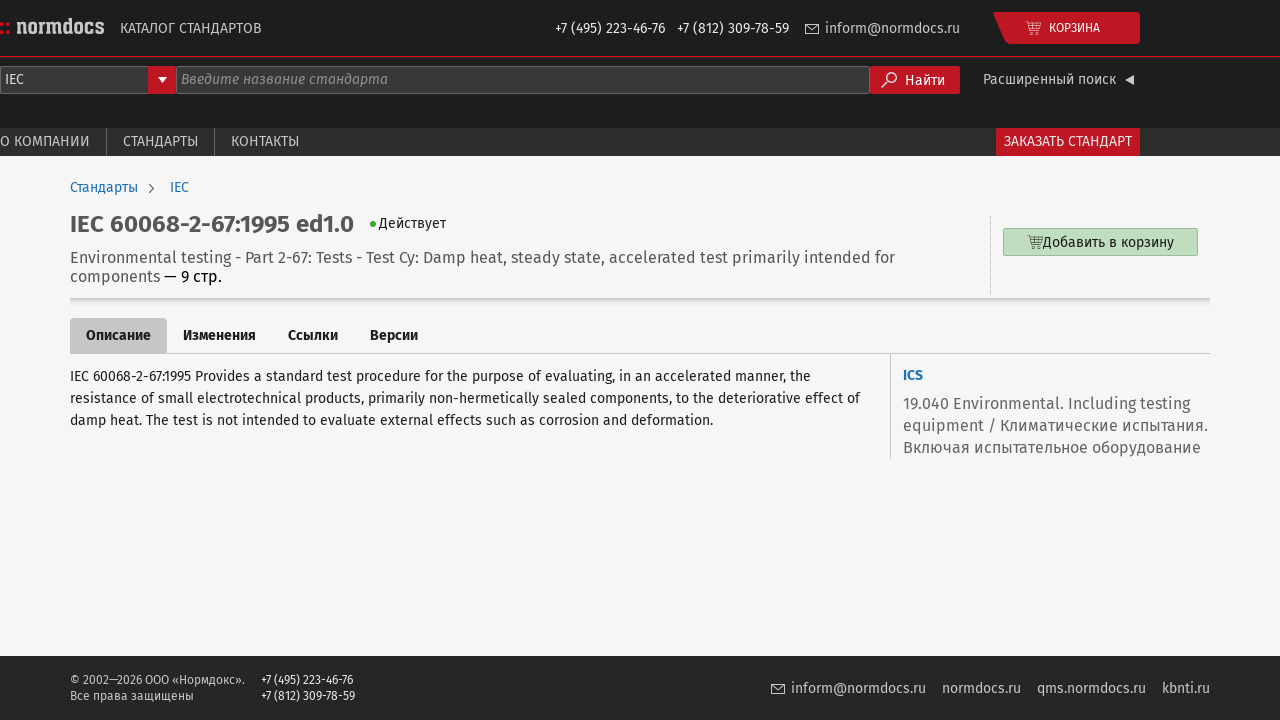

--- FILE ---
content_type: text/html;charset=UTF-8
request_url: https://catalogue.normdocs.ru/catalog/com.normdocs.iec.card.iec.60068-2-67.1995.ed1.0/Standard-IEC-60068-2-67-1995-ed1-0
body_size: 2537
content:
<!DOCTYPE html>
<html lang="ru">
    
    
    <head>
         
<script async
        src="https://www.googletagmanager.com/gtag/js?id=G-52VZ8DD7L3"></script>
<script type="text/javascript">
    window.dataLayer = window.dataLayer || [];
    function gtag() {
        dataLayer.push(arguments);
    }
    gtag('js', new Date());
    gtag('config', "G-52VZ8DD7L3");
</script> 
         
<script type="text/javascript">
    (function(m,e,t,r,i,k,a){m[i]=m[i]||function(){(m[i].a=m[i].a||[]).push(arguments)};
        m[i].l=1*new Date();
        for (var j = 0; j < document.scripts.length; j++) {if (document.scripts[j].src === r) { return; }}
        k=e.createElement(t),a=e.getElementsByTagName(t)[0],k.async=1,k.src=r,a.parentNode.insertBefore(k,a)})
    (window, document, "script", "https://mc.yandex.ru/metrika/tag.js", "ym");

    ym(39215, "init", {
        clickmap:true,
        trackLinks:true,
        accurateTrackBounce:true
    });
</script>
 
        <meta charset="UTF-8" />
        <meta content="width=device-width, initial-scale=1, shrink-to-fit=no" name="viewport" />
        <meta content="#2d2d2d" name="theme-color" />
        <title>Стандарт IEC 60068-2-67:1995 ed1.0</title>
        
        
        <link rel="canonical" href="https://catalogue.normdocs.ru/catalog/com.normdocs.iec.card.iec.60068-2-67.1995.ed1.0/Standard-IEC-60068-2-67-1995-ed1-0" />
        <link rel="shortcut icon" href="/images/favicon-e2db108b0655fc67969ee17638810828.ico" />
        <link rel="stylesheet" href="/index-e88010102aae5dc7f866ec216b2a0dbe.css" type="text/css" />
        <link rel="stylesheet" href="/main-521293ccf4617bf16c75da4c3c5f3eae.css" type="text/css" />
    </head>
    <body>
        <header class="dark">
    
    
    <div class="header-main">
    
    
    <div class="header-main-content">
        <a href="/"
           title="Каталог стандартов Нормдокс"
           class="header-main-logo">
            <img src="/images/logo-84925ee9b7ee5508404e70c158202a31.svg"
                 alt="Каталог стандартов Нормдокс" />
        </a>
        <h1 class="header-main-title">Каталог стандартов</h1>
        <div class="header-main-phones">
            <span>+7&nbsp;(495)&nbsp;223-46-76</span>
            <span>+7&nbsp;(812)&nbsp;309-78-59</span>
        </div>
        <a class="header-main-email" href="mailto:inform@normdocs.ru">inform@normdocs.ru</a>
        <div data-component="header-catalog-cart-button"></div>
        
        
    </div>
</div>

    
        <div class="header-search-form">
            <div data-component="header-search-form"
                 data-theme="dark"
                 class="header-search-form-content" data-prop-developer-key="iec"
            ></div>
        </div>
        <div class="header-menu">
    
    
    <div class="header-menu-content">
        <a class="header-menu-item" href="/about">О компании</a>
        <a class="header-menu-item" href="/standards">Стандарты</a>
        <a class="header-menu-item" href="/contacts">Контакты</a>
        <!--<a class="header-menu-item" th:href="@{/tranings}">Тренинги и курсы</a>-->
        <!--<a class="header-menu-item" th:href="@{/literature}">Литература</a>-->
        <a class="header-menu-accent-item" href="/standards-request">Заказать стандарт</a>
    </div>
</div>

    
</header>

        <div class="body">
            <div class="body-content">
                <div class="body-content-main">
                    <div class="product-info">
                        <div class="product-breadcrumbs">
    
    
    <a href="/standards"
       class="product-breadcrumbs-item">Стандарты</a><a href="/standards/iec"
       class="product-breadcrumbs-item">IEC</a>
</div>

                        <div class="product-main">
    
    
    
    <div class="product-main-info">
        <div class="product-main-header">
            <h1 class="product-main-designation">
                
                IEC 60068-2-67:1995 ed1.0
            </h1>
            <div class="standard-status standard-status--ACTUAL">Действует</div>

            
            
        </div>
        <div class="product-main-name">
            <span>Environmental testing - Part 2-67: Tests - Test Cy: Damp heat, steady state, accelerated test primarily intended for components</span>
            <span class="product-main-pages-count">— 9 стр.</span>
        </div>
    </div>
    <div data-component="catalog-offers"
         class="product-main-catalog-variants" data-prop-card-id="com.normdocs.iec.card.iec.60068-2-67.1995.ed1.0"></div>
    
</div>

                        
                        
                        
                    </div>
                    <div class="product-tabs">
    
    
    
    <div class="product-tabs-header">
        <a href="/catalog/com.normdocs.iec.card.iec.60068-2-67.1995.ed1.0/Standard-IEC-60068-2-67-1995-ed1-0"
           class="product-tabs-tab product-tabs-tab--selected">Описание</a><a href="/catalog/com.normdocs.iec.card.iec.60068-2-67.1995.ed1.0/Standard-IEC-60068-2-67-1995-ed1-0?tab=changes"
           class="product-tabs-tab">Изменения</a><a href="/catalog/com.normdocs.iec.card.iec.60068-2-67.1995.ed1.0/Standard-IEC-60068-2-67-1995-ed1-0?tab=links"
           class="product-tabs-tab">Ссылки</a><a href="/catalog/com.normdocs.iec.card.iec.60068-2-67.1995.ed1.0/Standard-IEC-60068-2-67-1995-ed1-0?tab=versions"
           class="product-tabs-tab">Версии</a>
    </div>
    <div class="product-tabs-content">
        
            <div class="product-description">
    
    
    
    <div class="product-description-main">
        <div class="product-description-text">IEC 60068-2-67:1995 Provides a standard test procedure for the purpose of evaluating, in an accelerated manner, the resistance of small electrotechnical products, primarily non-hermetically sealed components, to the deteriorative effect of damp heat. The test is not intended to evaluate external effects such as corrosion and deformation.</div>
        
    </div>
    <div class="product-description-sidebar">
        
        <div class="product-description-sidebar-block">
            <div class="product-description-attribute">
                <div class="product-description-attribute-title">ICS</div>
                <div class="product-description-attribute-value">19.040 Environmental. Including testing equipment / Климатические испытания. Включая испытательное оборудование</div>
            </div>
            
            
        </div>
    </div>
</div>

        
        
        
        
    </div>
    
    
    
</div>

                </div>
            </div>
        </div>
        <footer class="footer">
    
    <div class="footer-content">
        <div class="footer-copyright">
            © 2002—2026 ООО «Нормдокс».<br />
            Все права защищены
        </div>
        <div class="footer-phones">
            +7 (495) 223-46-76<br />
            +7 (812) 309-78-59
        </div>
        <a class="footer-email" href="mailto:inform@normdocs.ru">inform@normdocs.ru</a>
        <a class="footer-link" href="https://normdocs.ru">normdocs.ru</a>
        <a class="footer-link" href="https://qms.normdocs.ru/">qms.normdocs.ru</a>
        <a class="footer-link" href="https://kbnti.ru">kbnti.ru</a>
    </div>
</footer>

        <script src="/main-a97fb331c60181c63c5dc7d4548c6cc6.js"></script>
    </body>
</html>


--- FILE ---
content_type: text/css
request_url: https://catalogue.normdocs.ru/index-e88010102aae5dc7f866ec216b2a0dbe.css
body_size: 4455
content:
/* Common */

html {
    box-sizing: border-box;
}

body {
    display: flex;
    flex-direction: column;
    font: 14px/1.4 'Fira Sans', sans-serif;
    min-width: 1140px;
    min-height: 100vh;
    margin: 0;
    padding: 0;
    color: #1d1d1d;
    background: #f6f6f6;
}

*,
*:before,
*:after {
    box-sizing: inherit;
}

a {
    color: inherit;
}

.dark {
    color-scheme: dark;
}

/* Header Main */

.header-main {
    color: #e9e9e9;
    border-bottom: 1px solid #e30613;
    background: #1d1d1d;
}

.header-main-content {
    display: flex;
    align-items: center;
    justify-content: center;
    width: 1140px;
    min-height: 56px;
    margin-inline: auto;
    padding-block: 12px;
}

.header-main-logo {
    margin-right: 16px;
}

.header-main-title {
    font-size: 14px;
    font-weight: normal;
    text-transform: uppercase;
    margin: 0 16px 0 0;
    color: #c6c6c6;
}

.header-main-phones {
    margin-left: auto;
    margin-right: 16px;
}

.header-main-phones > span:not(:last-child) {
    margin-right: 8px;
}

.header-main-email {
    color: #c6c6c6;
    background: url(/images/email-d802f168b15b04b48d0cf95d090f241f.svg) left center no-repeat;
    min-height: 14px;
    padding-left: 20px;
    text-decoration: none;
}

.header-main-email:not(:last-child) {
    margin-right: 32px;
}

.header-main-email:hover {
    color: #e9e9e9;
}

/* Header menu */

.header-menu {
    color: #e9e9e9;
    background: #2d2d2b;
}

.header-menu--home {
    border-bottom: 1px solid #666;
}

.header-menu-content {
    display: flex;
    align-items: center;
    width: 1140px;
    margin-inline: auto;
    padding-block: 8px;
}

.header-menu-item {
    text-transform: uppercase;
    text-decoration: none;
    color: #c6c6c6;
    min-height: 28px;
    line-height: 28px;
    margin-right: 16px;
}

.header-menu-item:not(:first-child) {
    border-left: 1px solid #666;
    padding-left: 16px;
}

.header-menu-item:hover {
    color: #fff;
}

.header-menu-accent-item {
    margin-left: auto;
    text-transform: uppercase;
    text-decoration: none;
    color: #e9e9e9;
    border-radius: 2px;
    background: #be1622;
    min-height: 28px;
    line-height: 20px;
    padding: 4px 8px;
}

.header-menu-accent-item:hover {
    color: #fff;
}

/* Header search form */

.header-search-form {
    background: #1e1e1e;
    border-top: 1px solid #2d2d2b;
}

.header-search-form-content {
    width: 1140px;
    min-height: 62px;
    margin-inline: auto;
    padding-block: 8px;
}

/* Footer */

.footer {
    color: #c6c6c6;
    background: #262626;
}

.footer-content {
    display: flex;
    align-items: center;
    width: 1140px;
    margin: 0 auto;
    padding: 16px 0;
}

.footer-copyright {
    font-size: 12px;
    margin-right: 16px;
}

.footer-phones {
    font-size: 12px;
    color: #e9e9e9;
    margin-right: 16px;
}

.footer-email {
    color: #c6c6c6;
    background: url(/images/email-d802f168b15b04b48d0cf95d090f241f.svg) left center no-repeat;
    min-height: 14px;
    margin-left: auto;
    margin-right: 16px;
    padding-left: 20px;
    text-decoration: none;
}

.footer-email:hover {
    color: #e9e9e9;
}

.footer-link {
    color: #c6c6c6;
    text-decoration: none;
}

.footer-link:not(:last-child) {
    margin-right: 16px;
}

.footer-link:hover {
    color: #e9e9e9;
}

/* Body */

.body {
    flex: 1;
    min-height: 0;
}

.body--dark {
    color: #f6f6f6;
    background: #2d2d2b;
}

.body-content {
    display: flex;
    gap: 24px;
    width: 1140px;
    margin: 0 auto;
    padding: 24px 0;
}

.body-content-sidebar {
    min-width: 240px;
    max-width: 240px;
}

.body-content-additions-sidebar {
    min-width: 290px;
    max-width: 290px;
}

.body-content-main {
    flex: 1;
    min-width: 0;
}

/* Pagination navigator */

.pagination-navigator {
    display: flex;
}

.pagination-navigator:not(:last-child) {
    margin-bottom: 8px;
}

.pagination-navigator-page:not(:last-child) {
    margin-right: 8px;
}

.pagination-navigator-link,
.pagination-navigator-label {
    display: block;
    padding: 4px 8px;
    min-width: 32px;
    text-align: center;
}

.pagination-navigator-link {
    text-decoration: none;
}

.pagination-navigator-link:hover {
    color: #be1622;
}

.pagination-navigator-label {
    color: #fff;
    border-radius: 2px;
    background: #be1622;
}

/* Page */

.page-header {
    display: flex;
    align-items: center;
    margin-bottom: 16px;
}

.page-header-text {
    font-size: 24px;
    font-weight: bold;
    margin: 0;
    line-height: 28px;
    color: #575757;
}

.page-header > :not(:last-child) {
    margin-right: 16px;
}

.page-title {
    font-size: 24px;
    font-weight: bold;
    margin: 0 0 16px;
    line-height: 28px;
    color: #575757;
}

.page-error-link {
    color: #00508f;
}

/* Agreement */

.agreement-text {
    word-wrap: break-word;
    overflow: auto;
}

/* Registration confirmation */

.registration-confirmation-text {
    font-size: 16px;
    color: rgba(255, 255, 255, 0.75);
}

.registration-confirmation-link {
    font-size: 20px;
    color: rgba(255, 255, 255, 0.75);
}

.registration-confirmation-link:hover {
    color: #fff;
}

/* Payment */

.payment-text {
    font-size: 16px;
}

.payment-link {
    font-size: 16px;
    color: #1d71b8;
}

.payment-link:hover {
    color: #be1622;
}

/* Intro cards */

.intro-cards:not(:last-child) {
    margin-bottom: 32px;
}

.intro-cards-block,
.intro-cards-line {
    display: flex;
    gap: 16px;
}

.intro-cards-block:not(:last-child),
.intro-cards-line:not(:last-child) {
    margin-bottom: 16px;
}

.intro-cards-block {
    flex-direction: column;
}

/* Catalog card */

.catalog-card {
    width: 230px;
    border-radius: 4px;
    background: #b51018;
    padding: 16px;
}

.catalog-card-title {
    font-size: 20px;
    font-weight: normal;
    line-height: 1.2;
    text-transform: uppercase;
    margin: 0 0 16px;
}

.catalog-card-standards {
    display: flex;
    flex-wrap: wrap;
    justify-content: space-between;
    margin-bottom: 8px;
    column-gap: 4px;
}

.catalog-card-standard {
    opacity: 0.75;
    transition: opacity 0.25s ease;
    margin-bottom: 8px;
}

.catalog-card-standard:hover {
    opacity: 1;
}

.catalog-card-all {
    text-align: right;
}

.catalog-card-link {
    font-style: italic;
    color: rgba(255, 255, 255, 0.75);
}

.catalog-card-link:hover {
    color: rgba(255, 255, 255, 1);
}

/* API card */

.api-card {
    display: flex;
    flex: 1;
    min-width: 0;
    border-radius: 4px;
    background: #1b1b1b;
    padding: 16px;
}

.api-card-header {
    margin-right: 24px;
    text-align: center;
}

.api-card-image {
    margin-bottom: 8px;
}

.api-card-title {
    font-size: 20px;
    font-weight: normal;
    line-height: 1.2;
    text-transform: uppercase;
    margin: 0;
    color: rgba(255, 255, 255, 0.75);
}

.api-card-content {
    flex: 1;
    min-width: 0;
}

.api-card-item {
    display: block;
    word-wrap: break-word;
    color: rgba(255, 255, 255, 0.75);
}

.api-card-item:hover {
    color: rgba(255, 255, 255, 1);
}

.api-card-item:not(:last-child) {
    margin-bottom: 8px;
}

/* ASME card */

.asme-card {
    display: flex;
    flex: 1;
    min-width: 0;
    border-radius: 4px;
    background: #ad6201;
    padding: 16px;
}

.asme-card-header {
    margin-right: 24px;
}

.asme-card-logo {
    opacity: 0.75;
    width: 80px;
    margin-bottom: 8px;
}

.asme-card-title {
    font-size: 20px;
    font-weight: normal;
    line-height: 1.2;
    text-transform: uppercase;
    margin: 0;
    color: rgba(255, 255, 255, 0.75);
}

.asme-card-content {
    flex: 1;
    min-width: 0;
}

.asme-card-item {
    display: block;
    word-wrap: break-word;
    color: rgba(255, 255, 255, 0.75);
}

.asme-card-item:hover {
    color: rgba(255, 255, 255, 1);
}

.asme-card-item:not(:last-child) {
    margin-bottom: 8px;
}

/* ASTM card */

.astm-card {
    width: 460px;
    padding: 16px;
    border-radius: 4px;
    background: #151a22 url(/images/standards-info/astm-image-39703eb27f8e88d0be2b916d791177c1.png) center top no-repeat;
    background-size: contain;
}

.astm-card-header {
    display: flex;
    align-items: center;
    padding-top: 80px;
    margin-bottom: 16px;
}

.astm-card-logo {
    opacity: 0.75;
    width: 48px;
    margin-right: 16px;
}

.astm-card-title {
    font-size: 20px;
    font-weight: normal;
    line-height: 1.2;
    text-transform: uppercase;
    margin: 0;
    color: rgba(255, 255, 255, 0.75);
}

.astm-card-item {
    display: block;
    word-wrap: break-word;
    color: rgba(255, 255, 255, 0.75);
}

.astm-card-item:hover {
    color: rgba(255, 255, 255, 1);
}

.astm-card-item:not(:last-child) {
    margin-bottom: 8px;
}

/* Products card */

.products-card {
    flex: 1;
    min-width: 0;
    border-radius: 4px;
    padding: 16px;
    background: #1b1b1b;
}

.products-card-title {
    font-size: 24px;
    font-weight: normal;
    line-height: 1.2;
    margin: 0 12px 16px 12px;
    color: rgba(255, 255, 255, 0.75);
}

.products-card-content:not(:last-child) {
    margin-bottom: 16px;
}

.products-card-all {
    text-align: right;
    margin-inline: 12px;
}

.products-card-link {
    font-style: italic;
    color: rgba(255, 255, 255, 0.75);
}

.products-card-link:hover {
    color: rgba(255, 255, 255, 1);
}

/* Centered form */

.centered-form {
    display: flex;
    justify-content: center;
}

/* Sidebar menu */

.sidebar-menu-block:not(:last-child) {
    margin-bottom: 16px;
}

.sidebar-menu-title {
    font-size: 16px;
    font-weight: bold;
    line-height: 28px;
    padding: 0;
    margin: 0 0 8px;
    color: #575757;
}

.sidebar-menu-item:not(:last-child) {
    margin-bottom: 8px;
}

.sidebar-menu-link {
    display: block;
    width: fit-content;
    max-width: 100%;
    font-size: 16px;
    text-decoration: none;
    white-space: nowrap;
    text-overflow: ellipsis;
    overflow: hidden;
}

.sidebar-menu-link--selected,
.sidebar-menu-link:hover {
    color: #be1622;
}

.sidebar-menu-link:not(:last-child) {
    margin-bottom: 8px;
}

.sidebar-sub-menu-item {
    margin-left: 16px;
}

.sidebar-sub-menu-item:not(:last-child) {
    margin-bottom: 8px;
}

.sidebar-sub-menu-link {
    display: block;
    width: fit-content;
    max-width: 100%;
    font-size: 14px;
    text-decoration: none;
    white-space: nowrap;
    text-overflow: ellipsis;
    overflow: hidden;
}

.sidebar-sub-menu-link--selected,
.sidebar-sub-menu-link:hover {
    color: #be1622;
}

.sidebar-sub-menu-link:not(:last-child) {
    margin-bottom: 8px;
}

/* User menu */

.user-menu-block:not(:last-child) {
    margin-bottom: 16px;
}

.user-menu-title {
    font-size: 16px;
    font-weight: bold;
    line-height: 28px;
    text-transform: uppercase;
    padding: 0;
    margin: 0 0 24px;
    color: #575757;
}

.user-menu-content {
    border-radius: 4px;
    padding: 0 8px;
    background: #ddd9d9;
}

.user-menu-link {
    display: block;
    font-size: 14px;
    text-decoration: none;
    padding-top: 8px;
    padding-bottom: 8px;
    padding-left: 22px;
    background: left center no-repeat;
    background-size: 14px 14px;
}

.user-menu-link--purchases {
    background-image: url(/images/user/purchases-78a1630b6faf79b0af8586b1c8f5707c.svg);
}

.user-menu-link--purchases.user-menu-link--selected,
.user-menu-link--purchases:hover {
    background-image: url(/images/user/purchases-active-6fca5216ed091179ee726f9ab6322f76.svg);
}

.user-menu-link--orders {
    background-image: url(/images/user/orders-c7c64c65cb0c4e8ebcbfab50ec1ced3a.svg);
}

.user-menu-link--orders.user-menu-link--selected,
.user-menu-link--orders:hover {
    background-image: url(/images/user/orders-active-1bcf0810f78fa974a7920a01d388abeb.svg);
}

.user-menu-link--subscriptions {
    background-image: url(/images/user/subscriptions-d38e30b2ac599b30cf7190791dca20e7.svg);
}

.user-menu-link--subscriptions.user-menu-link--selected,
.user-menu-link--subscriptions:hover {
    background-image: url(/images/user/subscriptions-active-6955dfcad204dabe62252ec7e5117567.svg);
}

.user-menu-link--profile {
    background-image: url(/images/user/profile-949e008f284dcde37ee1459129164c43.svg);
}

.user-menu-link--profile.user-menu-link--selected,
.user-menu-link--profile:hover {
    background-image: url(/images/user/profile-active-08a3b5513e4c5170d04476b22525ec92.svg);
}

.user-menu-link--selected,
.user-menu-link:hover {
    color: #be1622;
}

.user-menu-link:not(:last-child) {
    border-bottom: 1px dotted #b2b2b2;
}

/* Search */

.search-title {
    font-size: 16px;
    font-weight: bold;
    margin: 0 0 16px;
    line-height: 28px;
    color: #575757;
}

.search-title-message {
    font-weight: normal;
}

.search-title-count {
    font-weight: bold;
}

.search-count {
    margin-bottom: 16px;
}

.search-result {
    border-top: 1px solid #b2b2b2;
    border-bottom: 1px solid #b2b2b2;
}

.search-result:not(:last-child) {
    margin-bottom: 8px;
}

.search-empty-title {
    font-size: 20px;
    color: #575757;
    margin-bottom: 12px;
}

.search-empty-message a {
    color: #1d71b8;
}

.search-empty-message a:hover {
    color: #be1622;
}

/* Standards request */

.standards-request {
    padding: 16px;
    border: 1px solid #ddd9d9;
    border-radius: 4px;
    background: #fff;
}

.standards-request--dark {
    border-color: #666;
    background: #1e1e1e;
}

.standards-request-title {
    font-size: 20px;
    font-weight: bold;
    line-height: 1;
    margin: 0 0 16px;
    color: #575757;
}

.standards-request-title--dark {
    color: #c6c6c6;
}

/* Standards info */

.standards-info:not(:last-child) {
    margin-bottom: 24px;
}

.standards-info-image {
    display: block;
    border-radius: 4px;
    margin-bottom: 24px;
}

.standards-info-block {
    display: flex;
    align-items: flex-start;
}

.standards-info-logo {
    margin-right: 24px;
}

.standards-info-title {
    font-size: 16px;
    font-weight: bold;
    line-height: 1;
    padding: 0;
    margin: 0 0 8px;
    color: #575757;
}

/* Standards */

.standards-block-header {
    display: flex;
    align-items: baseline;
    gap: 32px;
}

.standards-block-title {
    flex: 1;
    min-width: 0;
    font-size: 16px;
    font-weight: bold;
    line-height: 20px;
    text-transform: uppercase;
    color: #575757;
    padding: 0;
    margin: 0 0 8px;
}

.standards-block-nds {
    border-radius: 2px;
    padding: 0 4px;
    background: #d4eef4;
}

.standards-block-all {
    color: #1d71b8;
}

.standards-block-all:hover {
    color: #be1622;
}

.standards-block-body {
    border-top: 1px solid #b2b2b2;
    border-bottom: 1px solid #b2b2b2;
}

.standards-block-body:not(:last-child) {
    margin-bottom: 24px;
}

/* Standard status */

.standard-status {
    position: relative;
    max-width: 160px;
    padding-left: 9px;
    white-space: nowrap;
    text-overflow: ellipsis;
    overflow: hidden;
}

.standard-status::before {
    content: '';
    position: absolute;
    top: calc(50% - 3px);
    left: 0;
    width: 6px;
    height: 6px;
    border-radius: 50%;
    background: #2d2d2b;
}

.standard-status--ACTUAL:before {
    background: #3aaa35;
}

.standard-status--REPLACED:before {
    background: #f78508;
}

.standard-status--CANCELED:before {
    background: #e30613;
}

/* Product */

.product-info {
    position: relative;
    padding-bottom: 12px;
    margin-bottom: 12px;
}

.product-info:before {
    content: '';
    position: absolute;
    bottom: 0;
    left: 0;
    width: 100%;
    height: 8px;
    background: linear-gradient(to bottom, #c6c6c6, rgba(198, 198, 198, 0.25) 50%, rgba(0, 0, 0, 0));
}

.product-nds {
    margin-top: 4px;
    font-style: italic;
    text-align: right;
}

/* Product preview */

.product-preview {
    display: flex;
    color: #1d1d1d;
}

.product-preview--dark {
    color: #c6c6c6;
}

.product-preview:not(:last-child) {
    border-bottom: 1px solid #c6c6c6;
}

.product-preview--dark:not(:last-child) {
    border-bottom: 1px solid #666;
}

.product-preview:nth-child(odd) {
    background: #ededed;
}

.product-preview--dark:nth-child(odd) {
    background: #2d2d2b;
}

.product-preview-info {
    flex: 1;
    min-width: 0;
    padding: 12px;
}

.product-preview-header {
    display: flex;
    align-items: baseline;
    margin-bottom: 4px;
}

.product-preview-header > :not(:last-child) {
    margin-right: 16px;
}

.product-preview-designation {
    font-size: 16px;
    color: #1d71b8;
    text-decoration: none;
}

.product-preview--dark .product-preview-designation {
    color: #72b3e9;
}

.product-preview-designation:hover {
    color: #be1622;
}

.product-preview--dark .product-preview-designation:hover {
    color: #ee6d76;
}

.product-preview-designation > em {
    color: #a00d95;
}

.product-preview--dark .product-preview-designation > em {
    color: #f042e4;
}

.product-preview-change-date {
    font-size: 12px;
    font-style: italic;
    padding: 2px 4px;
    border-radius: 2px;
    color: #1d1d1d;
    outline: 1px solid #c6c6c6;
    background: #d6d6d6;
}

.product-preview--dark .product-preview-change-date {
    color: #e9e9e9;
    outline: none;
    background: #474747;
}

.product-preview-tag-new {
    margin-left: auto;
    padding: 2px 4px;
    border-radius: 2px;
    font-size: 12px;
    text-transform: uppercase;
    text-decoration: none;
    color: #fff;
    background: #007873;
}

.product-preview-name {
    color: #575757;
    word-wrap: break-word;
    line-height: 1.2;
}

.product-preview--dark .product-preview-name {
    color: #b2b2b2;
}

.product-preview-pages-count {
    color: #000;
}

.product-preview--dark .product-preview-pages-count {
    color: #fff;
}

.product-preview-catalog-variants {
    width: 220px;
    border-left: 1px dotted #b2b2b2;
}

.product-preview--dark .product-preview-catalog-variants {
    border-left: 1px dotted #666;
}

.product-preview-variants {
    width: 320px;
    border-left: 1px dotted #b2b2b2;
}

.product-preview--dark .product-preview-variants {
    border-left: 1px dotted #666;
}

/* Product main */

.product-main {
    display: flex;
    position: relative;
}

.product-main-info {
    flex: 1;
    min-width: 0;
    padding-right: 12px;
    padding-bottom: 8px;
}

.product-main-header {
    display: flex;
    align-items: flex-start;
    margin-bottom: 16px;
    line-height: 16px;
}

.product-main-header > :not(:last-child) {
    margin-right: 16px;
}

.product-main-designation {
    font-size: 24px;
    font-weight: bold;
    margin: 0;
    color: #575757;
}

.product-main-designation > em {
    color: #a00d95;
}

.product-main-tag-new {
    margin-left: auto;
    padding: 2px 4px;
    border-radius: 2px;
    font-size: 12px;
    line-height: initial;
    text-transform: uppercase;
    text-decoration: none;
    color: #fff;
    background: #007873;
}

.product-main-name {
    font-size: 16px;
    color: #575757;
    line-height: 1.2;
    word-wrap: break-word;
}

.product-main-pages-count {
    color: #000;
}

.product-main-catalog-variants {
    width: 220px;
    border-left: 1px dotted #b2b2b2;
}

.product-main-variants {
    width: 320px;
    border-left: 1px dotted #b2b2b2;
}

/* Product breadcrumbs */

.product-breadcrumbs {
    display: flex;
    align-items: center;
    flex-wrap: wrap;
    line-height: 1.2;
    margin-bottom: 16px;
}

.product-breadcrumbs-item {
    color: #1d71b8;
    text-decoration: none;
    margin-right: 16px;
    margin-bottom: 4px;
    white-space: nowrap;
    text-overflow: ellipsis;
    overflow: hidden;
}

.product-breadcrumbs-item:not(:last-child) {
    padding-right: 16px;
    background: url(/images/breadcrumb-arrow-6082fbe9deee8f7c95528ac515bebe90.svg) right center no-repeat;
}

.product-breadcrumbs-item:hover {
    color: #be1622;
}

/* Product tabs */

.product-tabs-header {
    display: flex;
    border-bottom: 1px solid #c6c6c6;
}

.product-tabs-tab {
    font-weight: bold;
    text-decoration: none;
    border-radius: 4px 4px 0 0;
    padding: 8px 16px;
}

.product-tabs-tab:not(.product-tabs-tab--selected):hover {
    color: #be1622;
}

.product-tabs-tab--selected {
    background: #c6c6c6;
}

/* Product description */

.product-description {
    display: flex;
}

.product-description-main {
    flex: 1;
    min-width: 0;
    padding-top: 12px;
    padding-right: 24px;
}

.product-description-sidebar {
    width: 320px;
    border-left: 1px solid #c6c6c6;
}

.product-description-sidebar-block {
    padding-top: 12px;
    padding-left: 12px;
}

.product-description-sidebar-block:not(:last-child) {
    padding-bottom: 12px;
    border-bottom: 1px solid #c6c6c6;
}

.product-description-text {
    line-height: 1.6;
    word-wrap: break-word;
    overflow: auto;
}

.product-description-text:not(:last-child) {
    margin-bottom: 12px;
}

.product-description-text > :first-child {
    margin-top: 0;
}

.product-description-text > :last-child {
    margin-bottom: 0;
}

.product-description-attribute:not(:last-child) {
    margin-bottom: 16px;
}

.product-description-attribute-title {
    font-weight: bold;
    color: #1d71b8;
    margin-bottom: 8px;
}

.product-description-attribute-value {
    font-size: 16px;
    color: #666;
    word-wrap: break-word;
}

.product-description-attribute-value:not(:last-child) {
    margin-bottom: 8px;
}

.product-description-link:not(:last-child) {
    margin-bottom: 16px;
}

.product-description-link-title {
    font-weight: bold;
    color: #575757;
    margin-bottom: 8px;
}

.product-description-link-value {
    font-size: 16px;
    color: #1d71b8;
    word-wrap: break-word;
}

.product-description-link-value:hover {
    color: #be1622;
}

/* Product links */

.product-links {
    padding-top: 16px;
}

.product-links-title {
    font-size: 12px;
    font-weight: bold;
    text-transform: uppercase;
    line-height: 14px;
    padding: 0 0 0 12px;
    margin: 0 0 8px;
    background: left center no-repeat;
}

.product-links-title--linked {
    background-image: url(/images/product-link-defe03c6d0e3868ca26a648508892f83.svg);
}

.product-links-title--referencing {
    background-image: url(/images/product-link-reversed-4162afa5407163bb15a8a183d0f4d605.svg);
}

.product-links-list {
    border-top: 1px solid #b2b2b2;
    border-bottom: 1px solid #b2b2b2;
}

.product-links-list:not(:last-child) {
    margin-bottom: 16px;
}

/* Product versions */

.product-versions {
    display: flex;
    align-items: flex-start;
    justify-content: center;
    padding-top: 16px;
}

.product-versions-block {
    position: relative;
    min-width: 25%;
    max-width: 25%;
    min-height: 48px;
    padding-right: 40px;
}

.product-versions-block:not(:last-child)::after {
    content: '';
    position: absolute;
    top: 24px;
    right: 0;
    width: 40px;
    height: 8px;
    background: url(/images/product-versions-arrow-d3964763a34c62b65ae45cff728765ba.svg) center no-repeat;
}

.product-versions-item {
    padding: 8px;
    border: 1px solid #c6c6c6;
    border-bottom-width: 0;
}

.product-versions-item:first-child {
    border-top-left-radius: 4px;
    border-top-right-radius: 4px;
}

.product-versions-item:last-child {
    border-bottom-width: 1px;
    border-bottom-left-radius: 4px;
    border-bottom-right-radius: 4px;
}

.product-versions-item--current {
    background: #f9f1e4;
}

.product-versions-item--ACTUAL {
    border-color: #3aaa35;
}

.product-versions-item--REPLACED {
    border-color: #f78508;
}

.product-versions-item--CANCELED {
    border-color: #e30613;
}

.product-versions-item-designation-text,
.product-versions-item-designation-link {
    display: block;
    font-size: 16px;
    white-space: nowrap;
    text-overflow: ellipsis;
    overflow: hidden;
}

.product-versions-item-designation-link {
    color: #1d71b8;
}

.product-versions-item-designation-link:hover {
    color: #be1622;
}

/* Articles */

.article-content {
    line-height: 1.6;
    overflow: auto;
}

.article-content a {
    color: #1d71b8;
    text-decoration: none;
}

.article-content a:hover {
    color: #be1622;
}

.article-content h1,
.article-content h2,
.article-content h3,
.article-content h4,
.article-content h5,
.article-content h6 {
    color: #575757;
    font-weight: bold;
    font-style: normal;
    line-height: 1.2;
    margin-top: 1.25em;
    margin-bottom: 0.75em;
}

.article-content h1 {
    font-size: 24px;
}

.article-content h2 {
    font-size: 20px;
}

.article-content h3 {
    font-size: 16px;
}

.article-content h4 {
    font-size: 14px;
}

.article-content h5,
.article-content h6 {
    font-size: 12px;
}

.article-content > :first-child {
    margin-top: 0;
}

.article-content > :last-child {
    margin-bottom: 0;
}

/* ReCaptcha */

.grecaptcha-badge {
    visibility: hidden;
}

/* Fonts */

@font-face {
    font-family: 'Fira Sans';
    src: url(/fonts/FiraSans-Regular-dabf28d748172699883d815096f63333.woff);
    font-weight: normal;
    font-style: normal;
}

@font-face {
    font-family: 'Fira Sans';
    src: url(/fonts/FiraSans-Bold-faf02ff63fc874f6161eafe99c698603.woff);
    font-weight: bold;
    font-style: normal;
}

@font-face {
    font-family: 'Fira Sans';
    src: url(/fonts/FiraSans-Italic-4d0e5c6d01a75781cb5b80179c2b2ea2.woff);
    font-weight: normal;
    font-style: italic;
}

@font-face {
    font-family: 'Fira Sans';
    src: url(/fonts/FiraSans-BoldItalic-4af5ca354f2129bcd9cdd57051147191.woff);
    font-weight: bold;
    font-style: italic;
}
